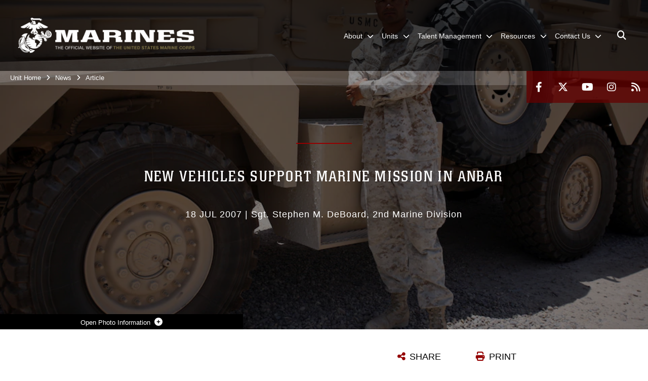

--- FILE ---
content_type: text/html; charset=utf-8
request_url: https://www.2ndmardiv.marines.mil/News/Article/Article/515210/new-vehicles-support-marine-mission-in-anbar/
body_size: 15590
content:
<!DOCTYPE html>
<html  lang="en-US">
<head id="Head"><meta content="text/html; charset=UTF-8" http-equiv="Content-Type" />
<meta name="REVISIT-AFTER" content="1 DAYS" />
<meta name="RATING" content="GENERAL" />
<meta name="RESOURCE-TYPE" content="DOCUMENT" />
<meta content="text/javascript" http-equiv="Content-Script-Type" />
<meta content="text/css" http-equiv="Content-Style-Type" />
<title>
	New vehicles support Marine mission in Anbar > 2nd Marine Division > Article
</title><meta id="MetaDescription" name="description" content=" Marines with Regimental Combat Team 6 recently got their hands on the Marine Corps’ newest counter to attacks by terrorist forces in Anbar Province.The Joint Explosive Ordnance Disposal Rapid Response Vehicle, or JERRV, is the latest melding of technology, " /><meta id="MetaRobots" name="robots" content="INDEX, FOLLOW" /><link href="/Resources/Shared/stylesheets/dnndefault/7.0.0/default.css?cdv=2991" type="text/css" rel="stylesheet"/><link href="/DesktopModules/ArticleCSViewArticle/module.css?cdv=2991" type="text/css" rel="stylesheet"/><link href="/Desktopmodules/SharedLibrary/ValidatedPlugins/slick-carousel/slick/slick.css?cdv=2991" type="text/css" rel="stylesheet"/><link href="/Portals/_default/skins/marinestheme/skin.css?cdv=2991" type="text/css" rel="stylesheet"/><link href="/Portals/47/portal.css?cdv=2991" type="text/css" rel="stylesheet"/><link href="/Desktopmodules/SharedLibrary/Plugins/Skin/SkipNav/css/skipnav.css?cdv=2991" type="text/css" rel="stylesheet"/><link href="/DesktopModules/SharedLibrary/ValidatedPlugins/aos/aos.css?cdv=2991" type="text/css" rel="stylesheet"/><link href="/Desktopmodules/SharedLibrary/Plugins/carouFredSel/base.css?cdv=2991" type="text/css" rel="stylesheet"/><link href="/Desktopmodules/SharedLibrary/Plugins/MediaElement4.2.9/mediaelementplayer.css?cdv=2991" type="text/css" rel="stylesheet"/><link href="/Desktopmodules/SharedLibrary/Plugins/ColorBox/colorbox.css?cdv=2991" type="text/css" rel="stylesheet"/><link href="/Desktopmodules/SharedLibrary/Plugins/slimbox/slimbox2.css?cdv=2991" type="text/css" rel="stylesheet"/><link href="/desktopmodules/ArticleCS/styles/MarinesMIL3/style.css?cdv=2991" type="text/css" rel="stylesheet"/><link href="/Desktopmodules/SharedLibrary/ValidatedPlugins/font-awesome6/css/all.min.css?cdv=2991" type="text/css" rel="stylesheet"/><link href="/Desktopmodules/SharedLibrary/ValidatedPlugins/font-awesome6/css/v4-shims.min.css?cdv=2991" type="text/css" rel="stylesheet"/><script src="/Resources/libraries/jQuery/03_07_01/jquery.js?cdv=2991" type="text/javascript"></script><script src="/Resources/libraries/jQuery-Migrate/03_04_01/jquery-migrate.js?cdv=2991" type="text/javascript"></script><script src="/Resources/libraries/jQuery-UI/01_13_03/jquery-ui.min.js?cdv=2991" type="text/javascript"></script><meta name='host' content='DMA Public Web' /><meta name='contact' content='dma.WebSD@mail.mil' /><script  src="/Desktopmodules/SharedLibrary/Plugins/GoogleAnalytics/Universal-Federated-Analytics-8.7.js?agency=DOD&subagency=USMC&sitetopic=dma.web&dclink=true"  id="_fed_an_ua_tag" ></script><meta name='twitter:card' content='summary_large_image' /><meta name='twitter:title' content='New&#32;vehicles&#32;support&#32;Marine&#32;mission&#32;in&#32;Anbar' /><meta name='twitter:description' content='&#160;Marines&#32;with&#32;Regimental&#32;Combat&#32;Team&#32;6&#32;recently&#32;got&#32;their&#32;hands&#32;on&#32;the&#32;Marine&#32;Corps&#8217;&#32;newest&#32;counter&#32;to&#32;attacks&#32;by&#32;terrorist&#32;forces&#32;in&#32;Anbar&#32;Province.The&#32;Joint&#32;Explosive&#32;Ordnance&#32;Disposal&#32;Rapid' /><meta name='twitter:image' content='https://media.defense.gov/2007/Jul/15/146474/1140/641/0/070715-M-0000S-000.jpg' /><meta name='twitter:site' content='@2dMarDiv' /><meta name='twitter:creator' content='@2dMarDiv' /><meta property='og:site_name' content='2nd&#32;Marine&#32;Division' /><meta property='og:type' content='article' /><meta property='og:title' content='New&#32;vehicles&#32;support&#32;Marine&#32;mission&#32;in&#32;Anbar' /><meta property='og:description' content='&#160;Marines&#32;with&#32;Regimental&#32;Combat&#32;Team&#32;6&#32;recently&#32;got&#32;their&#32;hands&#32;on&#32;the&#32;Marine&#32;Corps&#8217;&#32;newest&#32;counter&#32;to&#32;attacks&#32;by&#32;terrorist&#32;forces&#32;in&#32;Anbar&#32;Province.The&#32;Joint&#32;Explosive&#32;Ordnance&#32;Disposal&#32;Rapid' /><meta property='og:image' content='https://media.defense.gov/2007/Jul/15/146474/1140/641/0/070715-M-0000S-000.jpg' /><meta property='og:url' content='https://www.2ndmardiv.marines.mil/News/Article/Article/515210/new-vehicles-support-marine-mission-in-anbar/' /><meta name="viewport" content="width=device-width, initial-scale=1, shrink-to-fit=no" /><meta name="viewport" content="width=device-width, initial-scale=1, shrink-to-fit=no" /><meta name="viewport" content="width=device-width, initial-scale=1, shrink-to-fit=no" /></head>
<body id="Body">

    <form method="post" action="/News/Article/Article/515210/new-vehicles-support-marine-mission-in-anbar/" id="Form" enctype="multipart/form-data">
<div class="aspNetHidden">
<input type="hidden" name="__EVENTTARGET" id="__EVENTTARGET" value="" />
<input type="hidden" name="__EVENTARGUMENT" id="__EVENTARGUMENT" value="" />
<input type="hidden" name="__VIEWSTATE" id="__VIEWSTATE" value="vgBHLSPC8OUcAb3HeegYc164tH7lkC4oiAkMzoLkqw3a77mKlYcsJobpyIpuoQBm5hTxyFm5a4Bs4G1fpBy8xtUCvyA8UXQMKL5hZiV57IkIrYl+d9KeMWi5743j9pYZVhdoLn56JN9HEp5/vUzV2YDr/MzPCUkK5TIEyieqOJ5IEZ+lmmmgELfFKEokD3Zu/TTfmM+H+b/+cuGrUEQj+obkfhpIJjOv+XQOuNnGO1lypovUnNdUwdRTErFBQmatO7ONo/FoF/Qanyw/YMIF0k0hI9VebfjythZYufTbXkhS7/ZBmspA4BnlkV/Bf7QRkng7wJAQMc+vLVHKgQdl/emBbWJrJOOgOWkolGplsQdAtGBAixFSL4JWAC5knWvK0x6CGeIzK/+ljqjDgqm3dn9kfNK7yFgFb7MUr0YiAT5og7cqNJF6yb8sX5uoDEsy15jp9GOAqZF1o2xBCrRh6ieOJ/TeB4wmC/8kUoG1jBqAgh+gg6y2ZltiPYRUrwHB7yB0O1Z2in5wXhrdg+rrdcPcH2rwjNdOaIvvrLTbdMiALEhKM+mfQUKR5WaYXwhuDhr9dQStUSJ41SctRfsjemdUn0iV8N8dcGfsQodZciaCKi03uAUnNUfH1ljwHSJas5587xZ82QI/QT33zGk3BsZuIvC+bxcOdCAyOw/t9vgJtQSUeA0sbsOsJLeLncpkYNnMI6Ap1qicLYfkVaKLvtBJ8L9VnA1SHiUmJucqSqLdL9LeYSwzEXMEuQjWZVcWoZTNBQVbIAW842dA0ySw7HAFEZrOtHDXsgyaxQEbw5tA6o17VQDlPXy+tiUETE+y/dJLjKd0KWFuQd345yRwkOsyXXGjGmzIloeKdf6+AVjnqXlASewtrkwcXJ9gu4gMB10+vuC0Q5Tn/D6f/[base64]/5gLDbx73OZ+H6Ufjwv1vxoOv4hxOA1ak6BY9fPraw+MkdXyVC+0kR6QuX3gu0fGRy0iLIPY6/3CDTRlhmn+JkN2RiBfjF/XedQDt2KqP7Zws3WGDunvtgwlvx/F40CtQEWklClCZSC4+bY3jA8OgRpaqlmLqESIlqyrUBS+r5HKizE8OPFDaHxi32cM5y7QmXOxnkkBnhWk17Xm/3Nx8/O2IBzbLtziRxlscrmJ5Yxlh4dTXCFs3t0TksB7Jcqj0Yu13mGysO1/+WTl6T3wm+t6FOT87jstki6GYIM7usIOuIwh+C6JaRGOzXioTUGxyHYDz4Ys0U/qrF37PID1OxYFJJaSksp02Ub6aQNqtLzBohoDKdXkiXF6iPQQ/AZleIBEjxHV7hWa7nokCvYc720MSmHGH70qoXjOEO34Lo5eZv4vVC5cmg42GS6Z9Km5Nl59u1vTOcF1GeH7zilfIWwgpEgTt4nO0jCrQ2xIZSjLgQvmbJj5ktUNDec1xEemkmR6ySqmYVrTNv0aef+WabZYHHuMCqjWVWtXfHqVKh6jkWpx/Sly6CVQqWibGD+SWYZ7fVIGQEfKMLD7F6OS6uWENFOZF0eYHMJalrLOTHLzf19fEWZurTiHLSx46LZalNQDQ57/aBCWhxIaEol5sv8fPk5h/OoJRjLP2cPyouFYazMyGBKPiff505V2R622+f9/aeVtTh4bJqDW6WIr0C8QBNQb+DzNtxR7Y6tcrFZB5HJIv6tcpvBjvQtDWN85iMWjKGwinMLJE7yhkxGwNCnWDyapL5eRctxj4t71cNqqvlbAxuu5SvHZLwpzwMr1iUdqjVBw2iaYRtErSAiqYR55c7gYMCNMZ9/q0C8ugvKk8b3qJRXjYbMcSsLN1VHzd+2Ab0DxnHggzbkMLztvF8+zWNnm8+JyiQvq9xdzTYbMZfoiCvaWjLQ=" />
</div>

<script type="text/javascript">
//<![CDATA[
var theForm = document.forms['Form'];
if (!theForm) {
    theForm = document.Form;
}
function __doPostBack(eventTarget, eventArgument) {
    if (!theForm.onsubmit || (theForm.onsubmit() != false)) {
        theForm.__EVENTTARGET.value = eventTarget;
        theForm.__EVENTARGUMENT.value = eventArgument;
        theForm.submit();
    }
}
//]]>
</script>


<script src="/WebResource.axd?d=pynGkmcFUV3N8bfprbQS0jFfvdz-DA10GMlw9OUhsCgxZnctJegKa6BYomQ1&amp;t=638901627720898773" type="text/javascript"></script>


<script src="/ScriptResource.axd?d=NJmAwtEo3IpK2g7JTRSMmik34PbOy56rKmpCCY9c0IuBlnEbhhFae_kQJWt66DuEhw-Osce7G501JTW9OGWRnd0EbuOkbrWsRmtU11Nj_i0XQ9cGNYMzzkFB5birW0a-1aK-ZA2&amp;t=32e5dfca" type="text/javascript"></script>
<script src="/ScriptResource.axd?d=dwY9oWetJoJFOsZ7uv-AD6rnnw1gg45X0YCH7_dWw6-26XQltO1_5azbICY-_tq-M6RY9HEg67V8XgtLpPVUPl1Dn9p5QdJTkPAHetpXAJ7lKjHpBkd_x3tMAx_TdJCVFvjTnBv-7vOJGyRf0&amp;t=32e5dfca" type="text/javascript"></script>
<div class="aspNetHidden">

	<input type="hidden" name="__VIEWSTATEGENERATOR" id="__VIEWSTATEGENERATOR" value="CA0B0334" />
	<input type="hidden" name="__VIEWSTATEENCRYPTED" id="__VIEWSTATEENCRYPTED" value="" />
	<input type="hidden" name="__EVENTVALIDATION" id="__EVENTVALIDATION" value="NEOU6ACNnsJoFAGw0Zley35YjHi+EHTEBBiFG/kiN7Pn+AOsHdnTHpgUtWzzkUmCdKZ41iaKD7qijXYTYXztt4gFlj8UG4Ut298dDNv2kLm3fs+4" />
</div><script src="/Desktopmodules/SharedLibrary/Plugins/MediaElement4.2.9/mediaelement-and-player.js?cdv=2991" type="text/javascript"></script><script src="/Desktopmodules/SharedLibrary/ValidatedPlugins/slick-carousel/slick/slick.min.js?cdv=2991" type="text/javascript"></script><script src="/js/dnn.js?cdv=2991" type="text/javascript"></script><script src="/js/dnn.modalpopup.js?cdv=2991" type="text/javascript"></script><script src="/Portals/_default/skins/marinestheme/Resources/js/skin.build.js?cdv=2991" type="text/javascript"></script><script src="/js/dnncore.js?cdv=2991" type="text/javascript"></script><script src="/Desktopmodules/SharedLibrary/Plugins/Mobile-Detect/mobile-detect.min.js?cdv=2991" type="text/javascript"></script><script src="/DesktopModules/SharedLibrary/ValidatedPlugins/aos/aos.js?cdv=2991" type="text/javascript"></script><script src="/DesktopModules/ArticleCS/Resources/ArticleCS/js/ArticleCS.js?cdv=2991" type="text/javascript"></script><script src="/Desktopmodules/SharedLibrary/Plugins/carouFredSel/jquery.carouFredSel-6.2.1.js?cdv=2991" type="text/javascript"></script><script src="/Desktopmodules/SharedLibrary/Plugins/DVIDSAnalytics/DVIDSVideoAnalytics.min.js?cdv=2991" type="text/javascript"></script><script src="/Desktopmodules/SharedLibrary/Plugins/DVIDSAnalytics/analyticsParamsForDVIDSAnalyticsAPI.js?cdv=2991" type="text/javascript"></script><script src="/Desktopmodules/SharedLibrary/Plugins/TouchSwipe/jquery.touchSwipe.min.js?cdv=2991" type="text/javascript"></script><script src="/Desktopmodules/SharedLibrary/Plugins/ColorBox/jquery.colorbox.js?cdv=2991" type="text/javascript"></script><script src="/Desktopmodules/SharedLibrary/Plugins/slimbox/slimbox2.js?cdv=2991" type="text/javascript"></script><script src="/Desktopmodules/SharedLibrary/Plugins/BodyScrollLock/bodyScrollLock.js?cdv=2991" type="text/javascript"></script><script src="/DesktopModules/SharedLibrary/Plugins/jquery-inview/jquery.inview.min.js?cdv=2991" type="text/javascript"></script><script src="/js/dnn.servicesframework.js?cdv=2991" type="text/javascript"></script><script src="/Desktopmodules/SharedLibrary/Plugins/Skin/js/common.js?cdv=2991" type="text/javascript"></script>
<script type="text/javascript">
//<![CDATA[
Sys.WebForms.PageRequestManager._initialize('ScriptManager', 'Form', ['tdnn$ctr140688$ViewArticle$UpdatePanel1','dnn_ctr140688_ViewArticle_UpdatePanel1'], [], [], 90, '');
//]]>
</script>

        
        
        
<script type="text/javascript">
$('#personaBar-iframe').load(function() {$('#personaBar-iframe').contents().find("head").append($("<style type='text/css'>.personabar .personabarLogo {}</style>")); });
</script>

<script type="text/javascript">

jQuery(document).ready(function() {
initializeSkin();
});

</script>

<script type="text/javascript">
var skinvars = {"SiteName":"2nd Marine Division","SiteShortName":"2d MarDiv","SiteSubTitle":"","aid":"2dmardiv","IsSecureConnection":true,"IsBackEnd":false,"DisableShrink":false,"IsAuthenticated":false,"SearchDomain":"search.usa.gov","SiteUrl":"https://www.2ndmardiv.marines.mil/","LastLogin":null,"IsLastLoginFail":false,"IncludePiwik":false,"PiwikSiteID":-1,"SocialLinks":{"Facebook":{"Url":"https://www.facebook.com/2dMarDiv","Window":"_blank","Relationship":"noopener"},"Twitter":{"Url":"https://twitter.com/2dMarDiv","Window":"_blank","Relationship":"noopener"},"YouTube":{"Url":"https://m.youtube.com/channel/UCi2X_OglZaPgwXiwiaZIjwQ","Window":"_blank","Relationship":"noopener"},"Flickr":{"Url":"","Window":"","Relationship":""},"Pintrest":{"Url":"","Window":"","Relationship":""},"Instagram":{"Url":"https://www.instagram.com/2dmardiv/?hl=en","Window":"_blank","Relationship":"noopener"},"Blog":{"Url":"","Window":"","Relationship":null},"RSS":{"Url":"/DesktopModules/DigArticle/RSS.ashx?portalid=47\u0026moduleid=5894","Window":"_blank","Relationship":"noopener"},"Podcast":{"Url":"","Window":"","Relationship":null},"Email":{"Url":"","Window":"","Relationship":null},"LinkedIn":{"Url":"","Window":"","Relationship":""},"Snapchat":{"Url":"","Window":"","Relationship":""}},"SiteLinks":null,"LogoffTimeout":10500000,"SiteAltLogoText":""};
</script>
<script type="application/ld+json">{"@context":"http://schema.org","@type":"Organization","logo":"https://www.2ndmardiv.marines.mil/Portals/47/mdmlogo.png?ver=dK7B3US_pPuo71OVIcJJZg%3d%3d","name":"2nd Marine Division","url":"https://www.2ndmardiv.marines.mil/","sameAs":["https://www.facebook.com/2dMarDiv","https://twitter.com/2dMarDiv","https://www.instagram.com/2dmardiv/?hl=en","https://m.youtube.com/channel/UCi2X_OglZaPgwXiwiaZIjwQ"]}</script>

<!-- MobileNav -->


<div class="mobile-nav" id="mobile-nav">
  <div class="content">
    <div class="container-fluid">
      <header class="row">
        <h3 class="col-10">Marines</h3>
        <div class="col-2"><button class="close" id="close-mobile-nav" aria-label="Close mobile navigation menu"></button></div>
      </header>
      <div class="row">
        <div class="container-fluid no-gutters nopad">
          <div class="row no-gutters nopad">
            <div class="offset-1 col-10 mobile-nav-pos">
              

<!-- ./ helper -->

        <ul>
                        <li class="">
                            <a data-toggle="submenu" aria-haspopup="true" aria-expanded="false" aria-disabled="true" class="disabled">
                                <span>About</span>
                            </a>
                                    <ul>
                        <li><a href="https://www.2ndmardiv.marines.mil/About/History/">History</a></li>
                        <li><a href="https://www.2ndmardiv.marines.mil/About/Lineage/">Lineage</a></li>
                        <li><a href="https://www.2ndmardiv.marines.mil/Leaders/">Leaders</a></li>
        </ul>

                        </li>
                        <li class="">
                            <a data-toggle="submenu" aria-haspopup="true" aria-expanded="false" aria-disabled="true" class="disabled">
                                <span>Units</span>
                            </a>
                                    <ul>
                        <li>
                            <a href="https://www.2ndmardiv.marines.mil/Units/Headquarters-BN/" data-toggle="submenu" aria-haspopup="true" aria-expanded="false">Headquarters BN</a>
                                    <ul>
                        <li><a href="https://www.2ndmardiv.marines.mil/Units/Headquarters-BN/Equal-Opportunity/">Equal Opportunity</a></li>
                        <li><a href="https://www.music.marines.mil/2ndmardiv">Band</a></li>
                        <li><a href="https://www.2ndmardiv.marines.mil/Units/Headquarters-BN/Chaplain/">Chaplain</a></li>
                        <li><a href="https://www.2ndmardiv.marines.mil/Units/Headquarters-BN/Families/">Families</a></li>
                        <li><a href="https://www.2ndmardiv.marines.mil/Units/Headquarters-BN/Contact/">Contact</a></li>
        </ul>

                        </li>
                        <li><a href="https://www.2ndmardiv.marines.mil/Units/2d-Assault-Amphibian-BN/">2d Assault Amphibian BN</a></li>
                        <li>
                            <a href="https://www.2ndmardiv.marines.mil/Units/2D-Light-Armored-Reconnaissance-BN/" data-toggle="submenu" aria-haspopup="true" aria-expanded="false">2D Light Armored Reconnaissance BN</a>
                                    <ul>
                        <li><a href="https://www.2ndmardiv.marines.mil/Units/2D-Light-Armored-Reconnaissance-BN/History/">History</a></li>
                        <li><a href="https://www.2ndmardiv.marines.mil/Units/2D-Light-Armored-Reconnaissance-BN/Honors-and-Lineage/">Honors and Lineage</a></li>
                        <li><a href="https://www.2ndmardiv.marines.mil/Units/2D-Light-Armored-Reconnaissance-BN/For-the-Families/">For the Families</a></li>
                        <li><a href="https://www.2ndmardiv.marines.mil/Units/2D-Light-Armored-Reconnaissance-BN/Equal-Opportunity/">Equal Opportunity</a></li>
        </ul>

                        </li>
                        <li>
                            <a href="https://www.2ndmardiv.marines.mil/Units/2d-Combat-Engineer-BN/" data-toggle="submenu" aria-haspopup="true" aria-expanded="false">2d Combat Engineer BN</a>
                                    <ul>
                        <li><a href="https://www.2ndmardiv.marines.mil/Units/2d-Combat-Engineer-BN/Philosophy/">Philosophy</a></li>
                        <li><a href="https://www.2ndmardiv.marines.mil/Units/2d-Combat-Engineer-BN/History/">History</a></li>
                        <li><a href="https://www.2ndmardiv.marines.mil/Units/2d-Combat-Engineer-BN/Family-Readiness/">Family Readiness</a></li>
                        <li><a href="https://www.2ndmardiv.marines.mil/Units/2d-Combat-Engineer-BN/In-Memoriam/">In Memoriam</a></li>
        </ul>

                        </li>
                        <li>
                            <a href="https://www.2ndmardiv.marines.mil/Units/2nd-Reconnaissance-BN/" data-toggle="submenu" aria-haspopup="true" aria-expanded="false">2d Reconnaissance BN</a>
                                    <ul>
                        <li><a href="https://www.2ndmardiv.marines.mil/Units/2d-Reconnaissance-BN/Philosophy/">Philosophy</a></li>
                        <li><a href="https://www.2ndmardiv.marines.mil/Units/2d-Reconnaissance-BN/History/">History</a></li>
                        <li><a href="https://www.2ndmardiv.marines.mil/Units/2d-Reconnaissance-BN/Family-Readiness/">Family Readiness</a></li>
                        <li><a href="https://www.2ndmardiv.marines.mil/Units/2d-Reconnaissance-BN/Chaplain/">Chaplain</a></li>
                        <li><a href="https://www.2ndmardiv.marines.mil/Units/2d-Reconnaissance-BN/Alpha-Company/">Alpha Company</a></li>
                        <li><a href="https://www.2ndmardiv.marines.mil/Units/2d-Reconnaissance-BN/Bravo-Company/">Bravo Company</a></li>
                        <li><a href="https://www.2ndmardiv.marines.mil/Units/2d-Reconnaissance-BN/Charlie-Company/">Charlie Company</a></li>
                        <li><a href="https://www.2ndmardiv.marines.mil/Units/2d-Reconnaissance-BN/Force-Recon-Company/">Force Recon Company</a></li>
                        <li><a href="https://www.2ndmardiv.marines.mil/Units/2d-Reconnaissance-BN/H-and-S-Company/">H and S Company</a></li>
        </ul>

                        </li>
                        <li><a href="http://www.2ndmarines.marines.mil/">2d Marine Regiment</a></li>
                        <li><a href="http://www.6thmarines.marines.mil/">6th Marine Regiment</a></li>
                        <li><a href="http://www.10thmarines.marines.mil">10th Marine Regiment</a></li>
        </ul>

                        </li>
                        <li class="">
                            <a data-toggle="submenu" href="https://www.2ndmardiv.marines.mil/Talent-Management/" aria-haspopup="true" aria-expanded="false">
                                <span>Talent Management</span>
                            </a>
                                    <ul>
                        <li><a href="https://www.manpower.usmc.mil/wordpress/?active_marine=active-marines-home/manpower-management-division/mmoa">Officer Assignments (MMOA)</a></li>
                        <li><a href="https://www.manpower.usmc.mil/wordpress/?active_marine=active-marines-home/manpower-management-division/enlisted-assignments-mmea">Enlisted Assignments (MMEA)</a></li>
                        <li><a href="https://www.2ndmardiv.marines.mil/Talent-Management/Career-Planner/">Career Planner</a></li>
                        <li><a href="https://www.2ndmardiv.marines.mil/Talent-Management/Recon-Lateral-Move/">Recon Lateral Move</a></li>
                        <li><a href="https://www.intelligence.marines.mil/Careers/PMOS/0211/">CI/HUMINT Lateral Move</a></li>
        </ul>

                        </li>
                        <li class="">
                            <a data-toggle="submenu" aria-haspopup="true" aria-expanded="false" aria-disabled="true" class="disabled">
                                <span>Resources</span>
                            </a>
                                    <ul>
                        <li><a href="https://www.2ndmardiv.marines.mil/Resources/Inspector-General/">Inspector General</a></li>
                        <li><a href="https://www.2ndmardiv.marines.mil/Resources/Equal-Opportunity/">Equal Opportunity</a></li>
                        <li><a href="https://www.2ndmardiv.marines.mil/Resources/Sexual-Assault-Prevention-Response/">Sexual Assault Prevention &amp; Response</a></li>
                        <li>
                            <a data-toggle="submenu" aria-haspopup="true" aria-expanded="false" class="disabled">Helpful Links</a>
                                    <ul>
                        <li><a href="https://portal.apps.mil/">Office 365 (Restricted Access)</a></li>
                        <li><a href="https://usmc.sharepoint-mil.us/sites/2MarDiv">SharePoint (Restricted Access)</a></li>
                        <li><a href="https://www.defensetravel.osd.mil/">Defense Travel System (Restricted Access)</a></li>
                        <li><a href="https://mol.tfs.usmc.mil/">Marine OnLine (Restricted Access)</a></li>
                        <li><a href="https://www.marinenet.usmc.mil/MarineNet/Home.aspx">MarineNet (Restricted Access)</a></li>
                        <li><a href="https://www.cool.osd.mil/usmc/index.html">Marine Corps COOL</a></li>
                        <li><a href="https://skillbridge.osd.mil/">Skillbridge Program</a></li>
                        <li><a href="https://mypay.dfas.mil/">MyPay</a></li>
        </ul>

                        </li>
                        <li><a href="https://www.2ndmardiv.marines.mil/Resources/Spiritual-Readiness/">Spiritual Readiness</a></li>
                        <li><a href="https://www.2ndmardiv.marines.mil/Resources/Personally-Owned-Firearms/">Personally Owned Firearms</a></li>
                        <li>
                            <a href="https://www.ready.marines.mil/Stay-Informed/Natural-Hazards/Hurricane-and-Typhoon/" data-toggle="submenu" aria-haspopup="true" aria-expanded="false">Hurricane Preparation</a>
                                    <ul>
                        <li><a href="https://www.ready.marines.mil/Stay-Informed/Emergency-Actions/Evacuations/">Evacuation Information</a></li>
                        <li><a href="https://www.ready.marines.mil/Build-a-Kit/Emergency-Kits/">Emergency Kit</a></li>
                        <li><a href="https://www.nhc.noaa.gov/">Active Weather Updates</a></li>
                        <li><a href="https://www.2ndmardiv.marines.mil/Resources/Hurricane-Preparation/Entitlements/">Entitlements</a></li>
        </ul>

                        </li>
                        <li><a href="https://usmcmax.usmc.mil/qsrmax">Barracks Maintenance Requests</a></li>
        </ul>

                        </li>
                        <li class="">
                            <a data-toggle="submenu" href="https://www.2ndmardiv.marines.mil/Contact-Us/" aria-haspopup="true" aria-expanded="false">
                                <span>Contact Us</span>
                            </a>
                                    <ul>
                        <li><a href="https://www.2ndmardiv.marines.mil/Contact-Us/">Contact Information</a></li>
                        <li>
                            <a data-toggle="submenu" aria-haspopup="true" aria-expanded="false" class="disabled">COMMSTRAT</a>
                                    <ul>
                        <li><a href="https://www.2ndmardiv.marines.mil/News/">News</a></li>
                        <li><a href="https://www.2ndmardiv.marines.mil/Photos/">Photos</a></li>
                        <li><a href="https://www.2ndmardiv.marines.mil/News/Press-Releases/">Press Releases</a></li>
        </ul>

                        </li>
                        <li><a href="https://www.2ndmardiv.marines.mil/Contact-Us/Media-Query-Form/">Media Query Form</a></li>
                        <li><a href="https://www.marines.com/">Become a Marine</a></li>
                        <li><a href="https://www.2ndmardiv.marines.mil/Contact-Us/2d-Marine-Division-Shoutout/">2d Marine Division Shoutout</a></li>
        </ul>

                        </li>
        </ul>
<!-- ./ node count -->


            </div>
          </div>
        </div>
      </div>
      <div class="mobile-search row">
        <div class="container-fluid">
          <div class="row">
            <div class="offset-1 col-9"><input type="text" placeholder="S e a r c h" aria-label="Search" id="MobileTxtSearch"></div>
            <div class="search col-2"><button id="MobileSearchButton" aria-label="Search"><i class="fas fa-search"></i></button></div>
          </div>
        </div>
      </div>
      <div class="row">
        <div class="offset-1 col-11 social-links-loader"></div>
      </div>
    </div>
  </div>
</div>
<script>
$(document).ready(function(){
  $('#MobileTxtSearch').keyup(function (e) {
    if (e.keyCode === 13) {
      doSearch($('#MobileTxtSearch').val());

      e.preventDefault();
      return false;
    }
  });

  $("#MobileSearchButton").click(function(e) {
    doSearch($('#MobileTxtSearch').val());

    e.preventDefault();
    return false;
  });
});

function doSearch(val) {
  //grab the text, strip out # and &
  var searchtxt = encodeURI(val.trim().replace(/#|&/g, ""));
  if(searchtxt){
    //redirect to /Home/Search
    window.location.assign("/SearchResults?tag=" + DOMPurify.sanitize(searchtxt));
  }
}
</script>



<!-- UserBar -->


<div class="site-wrapper">
  <div class="page-wrapper">
    <!-- Header -->
    <div id="skip-link-holder"><a id="skip-link" href="#skip-target">Skip to main content (Press Enter).</a></div>
    

<header class="navbar">
    <!-- NavBar -->
    

<div class="wrapper">
    <!-- Logo -->
    <a id="dnn_MainHeader_NavBar_LOGO1_hypLogo" title="2nd Marine Division" aria-label="2nd Marine Division" href="https://www.2ndmardiv.marines.mil/"><img id="dnn_MainHeader_NavBar_LOGO1_imgLogo" class="logo" src="/Portals/47/mdmlogo.png?ver=dK7B3US_pPuo71OVIcJJZg%3d%3d" alt="2nd Marine Division" /></a>
    <!-- ./Logo -->

    <!-- Nav -->
    <nav id="dnnbootsterNav" class="main-nav">
        <button type="button" id="open-mobile-nav" aria-label="Open mobile navigation" aria-expanded="false"><i class="fa fa-bars"></i></button>
        

<!-- ./ helper -->

<ul>
 <!-- ./ item cannot be disabled to work with smartmenus for accessibility -->
                <li class="">
                    <a data-toggle="submenu" href="javascript:void(0)" aria-haspopup="true" aria-expanded="false">
                        <span>About</span>
                    </a>
                            <ul>
                            <li><a href="https://www.2ndmardiv.marines.mil/About/History/">History</a></li>
                            <li><a href="https://www.2ndmardiv.marines.mil/About/Lineage/">Lineage</a></li>
                            <li><a href="https://www.2ndmardiv.marines.mil/Leaders/">Leaders</a></li>
        </ul>

                </li>
 <!-- ./ item cannot be disabled to work with smartmenus for accessibility -->
                <li class="">
                    <a data-toggle="submenu" href="javascript:void(0)" aria-haspopup="true" aria-expanded="false">
                        <span>Units</span>
                    </a>
                            <ul>
                            <li>
                                <a href="https://www.2ndmardiv.marines.mil/Units/Headquarters-BN/" data-toggle="submenu" aria-haspopup="true" aria-expanded="false">Headquarters BN</a>
                                        <ul>
                            <li><a href="https://www.2ndmardiv.marines.mil/Units/Headquarters-BN/Equal-Opportunity/">Equal Opportunity</a></li>
                            <li><a href="https://www.music.marines.mil/2ndmardiv" target="_blank" rel="noopener noreferrer">Band</a></li>
                            <li><a href="https://www.2ndmardiv.marines.mil/Units/Headquarters-BN/Chaplain/">Chaplain</a></li>
                            <li><a href="https://www.2ndmardiv.marines.mil/Units/Headquarters-BN/Families/">Families</a></li>
                            <li><a href="https://www.2ndmardiv.marines.mil/Units/Headquarters-BN/Contact/">Contact</a></li>
        </ul>

                            </li>
                            <li><a href="https://www.2ndmardiv.marines.mil/Units/2d-Assault-Amphibian-BN/">2d Assault Amphibian BN</a></li>
                            <li>
                                <a href="https://www.2ndmardiv.marines.mil/Units/2D-Light-Armored-Reconnaissance-BN/" data-toggle="submenu" aria-haspopup="true" aria-expanded="false">2D Light Armored Reconnaissance BN</a>
                                        <ul>
                            <li><a href="https://www.2ndmardiv.marines.mil/Units/2D-Light-Armored-Reconnaissance-BN/History/">History</a></li>
                            <li><a href="https://www.2ndmardiv.marines.mil/Units/2D-Light-Armored-Reconnaissance-BN/Honors-and-Lineage/">Honors and Lineage</a></li>
                            <li><a href="https://www.2ndmardiv.marines.mil/Units/2D-Light-Armored-Reconnaissance-BN/For-the-Families/">For the Families</a></li>
                            <li><a href="https://www.2ndmardiv.marines.mil/Units/2D-Light-Armored-Reconnaissance-BN/Equal-Opportunity/">Equal Opportunity</a></li>
        </ul>

                            </li>
                            <li>
                                <a href="https://www.2ndmardiv.marines.mil/Units/2d-Combat-Engineer-BN/" data-toggle="submenu" aria-haspopup="true" aria-expanded="false">2d Combat Engineer BN</a>
                                        <ul>
                            <li><a href="https://www.2ndmardiv.marines.mil/Units/2d-Combat-Engineer-BN/Philosophy/">Philosophy</a></li>
                            <li><a href="https://www.2ndmardiv.marines.mil/Units/2d-Combat-Engineer-BN/History/">History</a></li>
                            <li><a href="https://www.2ndmardiv.marines.mil/Units/2d-Combat-Engineer-BN/Family-Readiness/">Family Readiness</a></li>
                            <li><a href="https://www.2ndmardiv.marines.mil/Units/2d-Combat-Engineer-BN/In-Memoriam/">In Memoriam</a></li>
        </ul>

                            </li>
                            <li>
                                <a href="https://www.2ndmardiv.marines.mil/Units/2nd-Reconnaissance-BN/" data-toggle="submenu" aria-haspopup="true" aria-expanded="false">2d Reconnaissance BN</a>
                                        <ul>
                            <li><a href="https://www.2ndmardiv.marines.mil/Units/2d-Reconnaissance-BN/Philosophy/">Philosophy</a></li>
                            <li><a href="https://www.2ndmardiv.marines.mil/Units/2d-Reconnaissance-BN/History/">History</a></li>
                            <li><a href="https://www.2ndmardiv.marines.mil/Units/2d-Reconnaissance-BN/Family-Readiness/">Family Readiness</a></li>
                            <li><a href="https://www.2ndmardiv.marines.mil/Units/2d-Reconnaissance-BN/Chaplain/">Chaplain</a></li>
                            <li><a href="https://www.2ndmardiv.marines.mil/Units/2d-Reconnaissance-BN/Alpha-Company/">Alpha Company</a></li>
                            <li><a href="https://www.2ndmardiv.marines.mil/Units/2d-Reconnaissance-BN/Bravo-Company/">Bravo Company</a></li>
                            <li><a href="https://www.2ndmardiv.marines.mil/Units/2d-Reconnaissance-BN/Charlie-Company/">Charlie Company</a></li>
                            <li><a href="https://www.2ndmardiv.marines.mil/Units/2d-Reconnaissance-BN/Force-Recon-Company/">Force Recon Company</a></li>
                            <li><a href="https://www.2ndmardiv.marines.mil/Units/2d-Reconnaissance-BN/H-and-S-Company/">H and S Company</a></li>
        </ul>

                            </li>
                            <li><a href="http://www.2ndmarines.marines.mil/">2d Marine Regiment</a></li>
                            <li><a href="http://www.6thmarines.marines.mil/">6th Marine Regiment</a></li>
                            <li><a href="http://www.10thmarines.marines.mil">10th Marine Regiment</a></li>
        </ul>

                </li>
                    <li class="">
                        <a data-toggle="submenu" href="https://www.2ndmardiv.marines.mil/Talent-Management/" aria-haspopup="true" aria-expanded="false">
                            <span>Talent Management</span>
                        </a>
                                <ul>
                            <li><a href="https://www.manpower.usmc.mil/wordpress/?active_marine=active-marines-home/manpower-management-division/mmoa" target="_blank" rel="noopener noreferrer">Officer Assignments (MMOA)</a></li>
                            <li><a href="https://www.manpower.usmc.mil/wordpress/?active_marine=active-marines-home/manpower-management-division/enlisted-assignments-mmea" target="_blank" rel="noopener noreferrer">Enlisted Assignments (MMEA)</a></li>
                            <li><a href="https://www.2ndmardiv.marines.mil/Talent-Management/Career-Planner/">Career Planner</a></li>
                            <li><a href="https://www.2ndmardiv.marines.mil/Talent-Management/Recon-Lateral-Move/">Recon Lateral Move</a></li>
                            <li><a href="https://www.intelligence.marines.mil/Careers/PMOS/0211/" target="_blank" rel="noopener noreferrer">CI/HUMINT Lateral Move</a></li>
        </ul>

                    </li>
 <!-- ./ item cannot be disabled to work with smartmenus for accessibility -->
                <li class="">
                    <a data-toggle="submenu" href="javascript:void(0)" aria-haspopup="true" aria-expanded="false">
                        <span>Resources</span>
                    </a>
                            <ul>
                            <li><a href="https://www.2ndmardiv.marines.mil/Resources/Inspector-General/">Inspector General</a></li>
                            <li><a href="https://www.2ndmardiv.marines.mil/Resources/Equal-Opportunity/">Equal Opportunity</a></li>
                            <li><a href="https://www.2ndmardiv.marines.mil/Resources/Sexual-Assault-Prevention-Response/">Sexual Assault Prevention &amp; Response</a></li>
                        <li>
                            <a data-toggle="submenu" aria-haspopup="true" aria-expanded="false" href="javascript:void(0)">Helpful Links</a>
                                    <ul>
                            <li><a href="https://portal.apps.mil/" target="_blank" rel="noopener noreferrer">Office 365 (Restricted Access)</a></li>
                            <li><a href="https://usmc.sharepoint-mil.us/sites/2MarDiv" target="_blank" rel="noopener noreferrer">SharePoint (Restricted Access)</a></li>
                            <li><a href="https://www.defensetravel.osd.mil/" target="_blank" rel="noopener noreferrer">Defense Travel System (Restricted Access)</a></li>
                            <li><a href="https://mol.tfs.usmc.mil/" target="_blank" rel="noopener noreferrer">Marine OnLine (Restricted Access)</a></li>
                            <li><a href="https://www.marinenet.usmc.mil/MarineNet/Home.aspx" target="_blank" rel="noopener noreferrer">MarineNet (Restricted Access)</a></li>
                            <li><a href="https://www.cool.osd.mil/usmc/index.html" target="_blank" rel="noopener noreferrer">Marine Corps COOL</a></li>
                            <li><a href="https://skillbridge.osd.mil/" target="_blank" rel="noopener noreferrer">Skillbridge Program</a></li>
                            <li><a href="https://mypay.dfas.mil/" target="_blank" rel="noopener noreferrer">MyPay</a></li>
        </ul>

                        </li>
                            <li><a href="https://www.2ndmardiv.marines.mil/Resources/Spiritual-Readiness/">Spiritual Readiness</a></li>
                            <li><a href="https://www.2ndmardiv.marines.mil/Resources/Personally-Owned-Firearms/">Personally Owned Firearms</a></li>
                            <li>
                                <a href="https://www.ready.marines.mil/Stay-Informed/Natural-Hazards/Hurricane-and-Typhoon/" target="_blank" rel="noopener noreferrer" data-toggle="submenu" aria-haspopup="true" aria-expanded="false">Hurricane Preparation</a>
                                        <ul>
                            <li><a href="https://www.ready.marines.mil/Stay-Informed/Emergency-Actions/Evacuations/" target="_blank" rel="noopener noreferrer">Evacuation Information</a></li>
                            <li><a href="https://www.ready.marines.mil/Build-a-Kit/Emergency-Kits/" target="_blank" rel="noopener noreferrer">Emergency Kit</a></li>
                            <li><a href="https://www.nhc.noaa.gov/" target="_blank" rel="noopener noreferrer">Active Weather Updates</a></li>
                            <li><a href="https://www.2ndmardiv.marines.mil/Resources/Hurricane-Preparation/Entitlements/">Entitlements</a></li>
        </ul>

                            </li>
                            <li><a href="https://usmcmax.usmc.mil/qsrmax" target="_blank" rel="noopener noreferrer">Barracks Maintenance Requests</a></li>
        </ul>

                </li>
                    <li class="">
                        <a data-toggle="submenu" href="https://www.2ndmardiv.marines.mil/Contact-Us/" aria-haspopup="true" aria-expanded="false">
                            <span>Contact Us</span>
                        </a>
                                <ul>
                            <li><a href="https://www.2ndmardiv.marines.mil/Contact-Us/">Contact Information</a></li>
                        <li>
                            <a data-toggle="submenu" aria-haspopup="true" aria-expanded="false" href="javascript:void(0)">COMMSTRAT</a>
                                    <ul>
                            <li><a href="https://www.2ndmardiv.marines.mil/News/">News</a></li>
                            <li><a href="https://www.2ndmardiv.marines.mil/Photos/">Photos</a></li>
                            <li><a href="https://www.2ndmardiv.marines.mil/News/Press-Releases/">Press Releases</a></li>
        </ul>

                        </li>
                            <li><a href="https://www.2ndmardiv.marines.mil/Contact-Us/Media-Query-Form/">Media Query Form</a></li>
                            <li><a href="https://www.marines.com/">Become a Marine</a></li>
                            <li><a href="https://www.2ndmardiv.marines.mil/Contact-Us/2d-Marine-Division-Shoutout/">2d Marine Division Shoutout</a></li>
        </ul>

                    </li>
            <li class="search-icon"><a href="javascript:void(0);" aria-label="Open search pane"><span><i class="fa fa-search"></i></span></a></li>
</ul>
<!-- ./ node count -->


    </nav>
    <!-- ./Nav -->
</div>


    <div class="secondarybar">
        <!-- Breadcrumb -->
        <div class="breadcrumbs">
            <span id="dnn_MainHeader_Breadcrumbs_Breadcrumb_lblBreadCrumb" itemprop="breadcrumb" itemscope="" itemtype="https://schema.org/breadcrumb"><span itemscope itemtype="http://schema.org/BreadcrumbList"><span itemprop="itemListElement" itemscope itemtype="http://schema.org/ListItem"><a href="https://www.2ndmardiv.marines.mil/" class="skin-breadcrumb" itemprop="item" ><span itemprop="name">Unit Home</span></a><meta itemprop="position" content="1" /></span><i class='fa fa-angle-right'></i><span itemprop="itemListElement" itemscope itemtype="http://schema.org/ListItem"><a href="https://www.2ndmardiv.marines.mil/News/" class="skin-breadcrumb" itemprop="item"><span itemprop="name">News</span></a><meta itemprop="position" content="2" /></span><i class='fa fa-angle-right'></i><span itemprop="itemListElement" itemscope itemtype="http://schema.org/ListItem"><a href="https://www.2ndmardiv.marines.mil/News/Article/" class="skin-breadcrumb" itemprop="item"><span itemprop="name">Article</span></a><meta itemprop="position" content="3" /></span></span></span>
        </div>
        <!-- ./Breadcrumb -->

        <!-- Social -->
        <div class="social animate-on-load">
            <!-- Search -->
            

<div class="search">
    <div class="wrapper">
        <input id="marineSearch" type="search" name="search" value="" placeholder="Enter Search..." aria-label="Enter search term" />
        <button aria-label="Close search pane"><i class="fas fa-times"></i></button>
    </div>
</div>

<script>
$('#marineSearch').keydown(function (e) {
        if (e.keyCode == 13) {
        //grab the text, strip out # and &
        var searchtxt = encodeURI($('#marineSearch').val().trim().replace(/#|&/g, ""));
        
        if(searchtxt){
            window.location.assign("/SearchResults?tag=" + DOMPurify.sanitize(searchtxt));
            e.preventDefault();
            return false;
        }
    }
 });
</script>

            <!-- ./Search -->

            <!-- Icons -->
            

<div class="icons social-links-loader"></div>
            <!-- ./Icons -->
        </div>
        <!-- ./Social -->
    </div>
</header>

    <p id="skip-target-holder"><a id="skip-target" name="skip-target" class="skip" tabindex="-1"></a></p>

    <!-- Main -->
    <main class="container-fluid nopad">
      <!-- Banner -->
      <div class="row nopad no-gutters">
        <div id="dnn_BannerPane" class="col-md-12 no-gutters"><div class="DnnModule DnnModule-ArticleCSViewArticle DnnModule-140688"><a name="140688"></a>
<div class="empty-container background-color-transparent">
    <div id="dnn_ctr140688_ContentPane"><!-- Start_Module_140688 --><div id="dnn_ctr140688_ModuleContent" class="DNNModuleContent ModArticleCSViewArticleC">
	<div id="dnn_ctr140688_ViewArticle_UpdatePanel1" class="article-view">
		
        <article id="adetail-news" class="adetail news" itemscope itemtype="http://schema.org/NewsArticle">
    <meta itemprop="datePublished" content="2007-07-18T00:00:00.0000000" />
    <div class="hero magic-parallax-banner" id="adetail-news-hero-banner">
        
        
        <div class="magic-bg original" style="background-image: url(&quot;https://media.defense.gov/2007/Jul/15/146474/1140/641/0/070715-M-0000S-000.jpg&quot;);"></div>
        <div class="overlay"></div>
        <div class="details">
            <header id="detail-news-hero-banner-photo-details-header"><span>Photo Information</span></header>
            <div class="container">
                <div class="row">
                    <div class="col-sm-12">
                        <h2>Cpl. Miarco T. McMillian, a 27-year-old Las Vegas native, is a certification instructor for the new Joint Explosive Ordnance Disposal Rapid Response Vehicle, or JERRV, with Regimental Combat Team 6. The JERRV, pictured behind McMillian, is the newest addition to the Corps' arsenal to combat the threat from roadside bombs. Regimental Combat Team 6 is currently conducting combat operations in Al Anbar Province, Iraq.</h2>
                        <p>Photo by Sgt. Stephen DeBoard</p>
                    </div>
                    <div class="w-100"></div>
                    <div class="col-auto"><a class="download-link" href="https://media.defense.gov/2007/Jul/15/146474/-1/-1/0/070715-M-0000S-000.jpg" target="_blank" rel="noopener" download="https://media.defense.gov/2007/Jul/15/146474/-1/-1/0/070715-M-0000S-000.jpg">Download</a></div>
                    <div class="col-auto"><a class="details-link" href="https://www.2ndmardiv.marines.mil/Photos/igphoto/146474/">Details</a></div>
                    <div class="col-auto no-mobile a2a_kit" class="a2a_kit" data-a2a-url="https://www.2ndmardiv.marines.mil/Photos/igphoto/146474/" data-a2a-title="New vehicles support Marine mission in Anbar">
                        <a class="share-link a2a_dd" id="share-link653612"><i></i>Share</a>
                        <script defer src="https://static.addtoany.com/menu/page.js"></script>
                    </div>
                </div>
            </div>
        </div>
        
        <div class="caption" data-aos="fade-right" data-aos-duration="400" data-aos-easing="ease-in" data-aos-delay="300">
            <div class="container">
                <div class="row">
                    <div class="col-sm-8 offset-sm-2">
                        <div class="accentbar"></div>
                        <h1 class="title">New vehicles support Marine mission in Anbar</h1>
                        <p>
                            <span class="publishdate"> 18 Jul 2007</span>&nbsp;|
                            <span class="author">Sgt. Stephen M. DeBoard</span><span class="unit">
                                2nd Marine Division
                            </span>
                        </p>
                    </div>
                </div>
            </div>
        </div>
    </div>

    <div class="container" itemprop="articleBody">
        <div class="body-section">
            <div class="task-bar">
                <div class="item"><a class="print-link" href='https://www.2ndmardiv.marines.mil/DesktopModules/ArticleCS/Print.aspx?PortalId=47&ModuleId=140688&Article=515210' target="_blank" rel="noopener">PRINT</a></div>
                <div class="item" style="width:135px">
                    <!-- Share Button BEGIN -->
                    
                    
                    <a class="share-link a2a_dd">SHARE</a>
                    <script defer src="https://static.addtoany.com/menu/page.js"></script>
                    
                    <!-- Share Button END -->
                </div>
            </div>

            <div class="body-text"><span class='dateline'>CAMP FALLUJAH, Iraq -- </span> Marines with Regimental Combat Team 6 recently got their hands on the Marine Corps’ newest counter to attacks by terrorist forces in Anbar Province.<br /><br />The Joint Explosive Ordnance Disposal Rapid Response Vehicle, or JERRV, is the latest melding of technology and combat firepower to find its way onto the battlefield in Iraq. Like any new weapon fielded to Marines, instructors are needed to certify potential operators in its use.<br /><br />One of the JERRV operator instructors for the regiment is Cpl. Miarco T. McMillian, a motor transportation operator with Headquarters Company. He is one of a handful of instructors responsible for training the Marines who will be driving the trucks on combat and logistics patrols throughout Al Anbar Province.<br /><br />The JERRV is one type of vehicle in the category of Mine Resistant Ambush Protected vehicles, or MRAPs. It’s the usual alphabet soup of military acronyms that all boils down to one thing: protecting Marines in combat. Unlike the humvee, the current workhorse of the American vehicle fleet, the JERRV chassis was designed with heavy bomb-proof armor in mind.<br /><br />“There’s a higher sense of security with brand new vehicles. They’re designed to carry the weight of the armor,” said McMillian, a Las Vegas native and 1998 graduate of Meadows High School. “(The JERRVs) are 40,000 lbs. but they can go up to 52,000 lbs. with extra modifications. Being surrounded by all that armor makes you feel safe.”<br /><br />Gunnery Sgt. Matthew A. Larson, the motor transportation maintenance chief for RCT-6, echoed McMillian’s sentiment.<br /><br />“They're like no other vehicle I have ever driven,” Larson said. “They are like riding in a bank-vault with wheels. You can't help but feel safer in the JERRV than in an armored humvee. These vehicles will definitely save lives.”<br /><br />Larson said the process of training Marines on the JERRV will be a “continuous process.”<br /><br />“The intent is for RCT-6 instructors to train instructors in all of the subordinate units, while simultaneously teaching all potential operators in the RCT headquarters,” said Larson, a Hubert, N.C., native. “When all is said and done, we should have in the ball park of 700 or so Marines trained to operate the MRAPs.”<br /><br />RCT-6 will need every one of those operators to man the fleet of vehicles it is slated to receive. Around 500 MRAPs, including the JERRV and other variants, will make an immediate impact on the mission in Anbar Province, according to Capt. Russell W. Wilson, the motor transportation officer for RCT-6.<br /><br />“The MRAP will go a long way in the IED force protection of our Marines, sailors and soldiers; however, this added protection comes with a price. The price is reduced visibility, maneuverability, off road capability … and (experienced operators),” he said. “That is where training becomes critical to the success of the vehicle and the adaptation to accomplish the mission.”<br /><br />McMillian said his first experience with the JERRV was something any civilian can identify with.<br /><br />“It smells like a brand new car. It’s got that nice, plastic, clean car smell,” said McMillian. “There’s nothing else like it in the world.”<br /><br />More important than the smell, McMillian said, is how the 20-ton, six-wheeled behemoth handles.<br /><br />“Surprisingly, it handles very well. It’s a lot more nimble than you would expect from a 20-ton vehicle. Its turning radius is amazing, and its versatility and terrain capability is way up there,” he said.<br /><br />A versatile vehicle requires a versatile operator. This is the value in having Marines like McMillian in the instructor seat, said Wilson.<br /><br />“The Marine Corps is one of the only places in the world where a corporal, with relatively minimal training, teaching, and public speaking experience, can get out there and teach all ranks and grades with confidence and professionalism,” he said. “With the training of Cpl. McMillian and the cadre of instructors like him, we aim to safely and rapidly field the MRAP for convoy security and give Marines a better fighting chance against the tactics of the enemy.”<br /><br /></div>
            

            

            

        </div>
    </div>
</article>

<script type="text/javascript">

    function SetupDetailsPane() {
        var details = document.querySelector('#adetail-news-hero-banner .details');

        if (!details) return;

        var timeline = new gsap.timeline({
            paused: false,
            delay: 1
        });

        timeline
            .addLabel('details')
            .to(details, {
                duration: 0.35,
                y: 122,
                ease: 'Power4.easeOut'
            }, 'details');

        $('#detail-news-hero-banner-photo-details-header').click(function () {
            $('#adetail-news-hero-banner .details').toggleClass('expanded');
        });
    }

    var AnimatedRelatedNews = function () {
        var container = document.querySelector('#related-news .container');
        var title = document.querySelector('#related-news h2');
        var items = document.querySelectorAll('#related-news ul>li') || [];
        if (!container || !title) return;

        var timeline = new gsap.timeline({ paused: true, delay: 0.3 });
        timeline
            .addLabel('init')
            .set(container, {
                visibility: 'visible'
            }, 'init')
            .addLabel('main')
            .to(title, {
                duration: 0.4,
                opacity: 1,
                y: 0,
                ease: 'cubic-bezier(0.0, 0.0, 0.2, 1)'
            }, 'main')
            .to(items, {
                duration: 0.4,
                stagger: {
                    each: 0.1,
                    opacity: 1,
                    y: 0,
                    ease: 'cubic-bezier(0.0, 0.0, 0.2, 1)'
                }
            }, 'main');

        function init() {
            gsap.set(title, {
                opacity: 0,
                y: 40
            });
            if (items && items.length > 0) {
                gsap.set(items, {
                    opacity: 0,
                    y: 40
                });
            }

            $('.related-news').on('inview', function (event, isInView) {
                if (isInView && !$(this).hasClass('animated')) {
                    $(this).addClass('animated');
                    timeline.play();
                }
            });
        }

        init();
    };
    // preload remaining images on page
    $('img').each(function () {
        var image = new Image();
        image.src = $(this).attr('src');
    });

    document.addEventListener('DOMContentLoaded', function () {
        SetupDetailsPane();
        var ndRelated = new AnimatedRelatedNews();
        AOS.init({
            once: true
        });
    });
</script>


    
	</div>




<script type="text/javascript">

    var displayNextPrevNav = false
    var loggedIn = false;
    var articleId = 515210;
    var moduleId = 140688;
    var mejPlayer;

    $(function () {
        if (!window.delayInitMediaElementJs)
            initMediaElementJs();
    });

    function initMediaElementJs() {
        mejPlayer = $(".article-view video").not(".noplayer").mediaelementplayer({
            pluginPath: "/desktopmodules/SharedLibrary/Plugins/MediaElement4.2.9/",
            videoWidth: '100%',
            videoHeight: '100%',
            success: function (mediaElement, domObject)
            {
                var aDefaultOverlay = jQuery(mediaElement).parents('.media-inline-video, .video-control').find('.defaultVideoOverlay.a-video-button');
                var aHoverOverlay = jQuery(mediaElement).parents('.media-inline-video, .video-control').find('.hoverVideoOverlay.a-video-button');
                var playing = false;
                $("#" + mediaElement.id).parents('.media-inline-video, .video-control').find('.mejs__controls').hide();
                if (typeof GalleryResize === "function")
                    GalleryResize();
                mediaElement.addEventListener('play',
                    function (e) {
                        playing = true;
                        jQuery(".gallery").trigger("pause", false, false);
                        $("#" + e.detail.target.id).parents('.media-inline-video, .video-control').find('.mejs__controls').show();                       
                        $("#" + e.detail.target.id).parents('.media-inline-video, .video-control').find('.duration').hide();
                        if (aDefaultOverlay.length) {
                            aDefaultOverlay.hide();
                            aHoverOverlay.hide();
                        }
                        //place play trigger for DVIDS Analytics
                    }, false);
                mediaElement.addEventListener('pause',
                    function (e) {
                        playing = false;
                        if (aDefaultOverlay.length) {
                            aDefaultOverlay.removeAttr("style");
                            aHoverOverlay.removeAttr("style");
                        }
                    }, false);
                mediaElement.addEventListener('ended',
                    function (e) {
                        playing = false;
                    }, false);

                if (aDefaultOverlay.length) {
                    aDefaultOverlay.click(function () {
                        if (!playing) {
                            mediaElement.play();
                            playing = true;
                        }
                    });
                    aHoverOverlay.click(function () {
                        if (!playing) {
                            mediaElement.play();
                            playing = true;
                        }
                    });
                }
            },
            features: ["playpause", "progress", "current", "duration", "tracks", "volume", "fullscreen"]
        });

        if (displayNextPrevNav) {
            DisplayNextPreviousNav(moduleId, articleId, loggedIn);
        }
    }

    $(window).load(function () {
        if (displayNextPrevNav) {
            var winWidth = $(document).width();
            if (winWidth > 1024) {
                $('#footerExtender').css('height', '0px');
                $('.article-navbtn .headline').addClass('contentPubDate');
            }
            else {
                $('#footerExtender').css('height', $('.article-navbtn .headline').html().length > 0 ? $('.bottomNavContainer').height() + 'px' : '0px');
                $('.article-navbtn .headline').removeClass('contentPubDate');
            }
        }
    });


    $(window).resize(function () {
        if (displayNextPrevNav) {
            var winWidth = $(document).width();

            if (winWidth < 1024) {
                $('#footerExtender').css('height', $('.article-navbtn .headline').html().length > 0 ? $('.bottomNavContainer').height() + 'px' : '0px');
                $('.article-navbtn .headline').removeClass('contentPubDate');
            }
            else {
                $('#footerExtender').css('height', '0px');
                $('.article-navbtn .headline').addClass('contentPubDate');
            }
        }

    });

</script>


</div><!-- End_Module_140688 --></div>
</div>
</div></div>
      </div>

      <!-- Grid -->
      <div class="row nopad no-gutters lift-area">
        <div class="container">
          <div class="row nopad no-gutters">
            <div id="dnn_ContentPane" class="col-md-12 no-gutters DNNEmptyPane"></div>
          </div>

          <!-- Extra -->
          <div class="row">
            <div id="dnn_LeftContentEven" class="col-md-6 no-gutters DNNEmptyPane"></div>
            <div id="dnn_RightContentEven" class="col-md-6 no-gutters DNNEmptyPane"></div>
          </div>
          <div class="row">
            <div id="dnn_ThreeColContentOne" class="col-12 col-lg-6 DNNEmptyPane"></div>
            <div id="dnn_ThreeColTwo" class="col-sm-12 col-md-6 col-lg-3 DNNEmptyPane"></div>
            <div id="dnn_ThreeColThree" class="col-sm-12 col-md-6 col-lg-3 DNNEmptyPane"></div>
          </div>
          <div class="row">
            <div id="dnn_SmLeftContentSmallPad" class="col-12 col-sm-12 col-md-9 col-lg-9 DNNEmptyPane"></div>
            <div id="dnn_SmRightSideSmallPad" class="col-12 col-sm-12 col-md-3 col-lg-3 DNNEmptyPane"></div>
          </div>

          <div class="row">
            <div id="dnn_MdLeftContentSmallPad" class="col-12 col-lg-8 DNNEmptyPane"></div>
            <div id="dnn_MdRightSideSmallPad" class="col-12 col-lg-4 DNNEmptyPane"></div>
          </div>

          <div class="row">
            <div id="dnn_MdPlusLeftContentSmallPad" class="col-md-7 DNNEmptyPane"></div>
            <div id="dnn_MdPlusRightSideSmallPad" class="col-md-5 DNNEmptyPane"></div>
          </div>

          <div class="row">
            <div id="dnn_MdPlusLeftContentLargePad" class="col-md-7 padding-right-large DNNEmptyPane"></div>
            <div id="dnn_MdPlusRightSideLargePadBorderLeft" class="col-md-5 padding-left-large border-left DNNEmptyPane"></div>
          </div>

          <!-- Original -->
          <div class="row nopad no-gutters">
            <div id="dnn_LeftContent" class="col-md-6 no-gutters DNNEmptyPane"></div>
            <div id="dnn_RightContent" class="col-md-6 no-gutters DNNEmptyPane"></div>
          </div>

          <div class="row nopad no-gutters">
            <div id="dnn_MediumLeftContent" class="col-md-7 no-gutters DNNEmptyPane"></div>
            <div id="dnn_MediumRightSide" class="col-md-5 no-gutters DNNEmptyPane"></div>
          </div>

          <div class="row nopad no-gutters">
            <div id="dnn_SmallRightContent" class="col-md-9 no-gutters DNNEmptyPane"></div>
            <div id="dnn_SmallRightSide" class="col-md-3 no-gutters DNNEmptyPane"></div>
          </div>

          <div class="row nopad no-gutters">
            <div id="dnn_BottomPane" class="col-md-12 no-gutters DNNEmptyPane"></div>
          </div>
        </div>
      </div>
    </main>
    <!-- ./Main -->

    <!-- PreFooter -->
    <div class="container-fluid nopad">
      <div class="row nopad no-gutters">
        <div id="dnn_PreFooter" class="col-md-12 no-gutters DNNEmptyPane"></div>
      </div>
    </div>

    <!-- Footer -->
    

<!-- Unit Section -->



<footer id="marines-footer">
    <div class="container fade-in" data-aos="fade-up" data-aos-duration="700">
        <div class="row nopad no-gutters">
            <div class="col-12 col-lg-4 col-xl-4">
                <a class="logo" href="/">Marine Corps</a>
            </div>
            <div class="col-12 col-lg-3 col-xl-3 footer-links">
                
        <h3>About</h3>
<ul class=""><li class=""><a href="https://www.marines.mil/units"><span class="text text-link-9">Units</span></a></li><li class=""><a href="https://www.marines.mil/news"><span class="text text-link-10">News</span></a></li><li class=""><a href="https://www.marines.mil/photos"><span class="text text-link-11">Photos</span></a></li><li class=""><a href="https://www.marines.mil/leaders"><span class="text text-link-12">Leaders</span></a></li><li class=""><a href="https://www.marines.mil/marines"><span class="text text-link-13">Marines</span></a></li><li class=""><a href="https://www.marines.mil/family"><span class="text text-link-14">Family</span></a></li><li class=""><a href="https://www.marines.mil/community"><span class="text text-link-15">Community Relations</span></a></li></ul>

            </div>
            <div class="col-12 col-lg-5">
                <div class="row no-gutters">
                    <div class="col-lg-6 col-xl-6 footer-links">
                        
        <h3>Connect</h3>
<ul class=""><li class=""><a href="https://www.marines.mil/Contact-Us/"><span class="text text-link-16">Contact Us</span></a></li><li class=""><a href="https://www.marines.mil/faqs"><span class="text text-link-17">FAQS</span></a></li><li class=""><a href="https://www.marines.mil/News/Social-Media"><span class="text text-link-18">Social Media</span></a></li><li class=""><a href="https://www.marines.mil/rss"><span class="text text-link-19">RSS Feeds</span></a></li></ul>

                    </div>
                    <div class="col-lg-6 col-xl-6 footer-links">
                        
        <h3>Links</h3>
<ul class=""><li class=""><a href="https://dodcio.defense.gov/DoDSection508/Std_Stmt.aspx"><span class="text text-link-20">Accessibility</span></a></li><li class=""><a href="https://www.usa.gov/"><span class="text text-link-21">USA.gov</span></a></li><li class=""><a href="https://prhome.defense.gov/NoFear/"><span class="text text-link-22">No Fear Act</span></a></li><li class=""><a href="https://www.hqmc.marines.mil/Agencies/USMC-FOIA/"><span class="text text-link-23">FOIA</span></a></li></ul>

                    </div>
                </div>
            </div>
        </div>
        <div class="row">
            <div class="col offset-lg-4 offset-xl-4 footer-links">
                <div class="copyright-footer">
                    <ul class=""><li class=""><a href="https://www.marines.mil/Privacy-Policy" target="_blank" rel="noopener noreferrer" aria-label="Privacy Policy opens in a new window"><span class="text text-link-43">Privacy Policy</span></a></li><li class=""><a href="https://www.marines.mil/Site-Index" target="_blank" rel="noopener noreferrer" aria-label="Site Map opens in a new window"><span class="text text-link-44">Site Map</span></a></li></ul>

                </div>
            </div>
        </div>
    </div>
    <div class="dma-footer">
       <a id="dnn_MainFooter_hlDmaLink" rel="noreferrer noopener" href="https://www.web.dma.mil/" target="_blank">Hosted by Defense Media Activity - WEB.mil</a>
       <a id="dnn_MainFooter_hlVcl" rel="noreferrer noopener" href="https://www.veteranscrisisline.net/get-help-now/military-crisis-line/" target="_blank"><img id="dnn_MainFooter_imgVclImage" class="vcl" src="/DesktopModules/SharedLibrary/Images/VCL%20988_Hoz_CMYK.jpg" alt="Veterans Crisis Line number. Dial 988 then Press 1" /></a>
    </div>
</footer>


<!--CDF(Javascript|/Portals/_default/skins/marinestheme/Resources/js/skin.build.js?cdv=2991|DnnBodyProvider|100)-->

<script>
    $(document).ready(function () {
        AOS.init({ once: true });

        $(".copyright-footer > ul").addClass('copyrightLinks list-group list-group-horizontal');
        $(".copyrightLinks").append('<li><span> &copy; ' + 2026 + ' Official U.S. Marine Corps Website</span></li>');
    });
</script>

    <a class="return-to-top" id="return-to-top"><i class="fa fa-location-arrow"></i></a>
  </div>
</div>

        <input name="ScrollTop" type="hidden" id="ScrollTop" />
        <input name="__dnnVariable" type="hidden" id="__dnnVariable" autocomplete="off" value="`{`__scdoff`:`1`,`sf_siteRoot`:`/`,`sf_tabId`:`37882`}" />
        <script src="/DesktopModules/SharedLibrary/ValidatedPlugins/dompurify//purify.min.js?cdv=2991" type="text/javascript"></script>
    

<script type="text/javascript">
//<![CDATA[
try{ a2a.init('page'); }catch(e){}//]]>
</script>
</form>
    <!--CDF(Javascript|/js/dnncore.js?cdv=2991|DnnBodyProvider|100)--><!--CDF(Javascript|/js/dnn.modalpopup.js?cdv=2991|DnnBodyProvider|50)--><!--CDF(Css|/Resources/Shared/stylesheets/dnndefault/7.0.0/default.css?cdv=2991|DnnPageHeaderProvider|5)--><!--CDF(Css|/Portals/_default/skins/marinestheme/skin.css?cdv=2991|DnnPageHeaderProvider|15)--><!--CDF(Css|/DesktopModules/ArticleCSViewArticle/module.css?cdv=2991|DnnPageHeaderProvider|10)--><!--CDF(Css|/DesktopModules/ArticleCSViewArticle/module.css?cdv=2991|DnnPageHeaderProvider|10)--><!--CDF(Css|/Portals/47/portal.css?cdv=2991|DnnPageHeaderProvider|35)--><!--CDF(Javascript|/Desktopmodules/SharedLibrary/Plugins/Skin/js/common.js?cdv=2991|DnnBodyProvider|101)--><!--CDF(Javascript|/Desktopmodules/SharedLibrary/Plugins/Mobile-Detect/mobile-detect.min.js?cdv=2991|DnnBodyProvider|100)--><!--CDF(Css|/Desktopmodules/SharedLibrary/Plugins/Skin/SkipNav/css/skipnav.css?cdv=2991|DnnPageHeaderProvider|100)--><!--CDF(Css|/DesktopModules/SharedLibrary/ValidatedPlugins/aos/aos.css?cdv=2991|DnnPageHeaderProvider|100)--><!--CDF(Javascript|/DesktopModules/SharedLibrary/ValidatedPlugins/aos/aos.js?cdv=2991|DnnBodyProvider|100)--><!--CDF(Javascript|/DesktopModules/ArticleCS/Resources/ArticleCS/js/ArticleCS.js?cdv=2991|DnnBodyProvider|100)--><!--CDF(Javascript|/Desktopmodules/SharedLibrary/Plugins/carouFredSel/jquery.carouFredSel-6.2.1.js?cdv=2991|DnnBodyProvider|100)--><!--CDF(Css|/Desktopmodules/SharedLibrary/Plugins/carouFredSel/base.css?cdv=2991|DnnPageHeaderProvider|100)--><!--CDF(Javascript|/Desktopmodules/SharedLibrary/Plugins/MediaElement4.2.9/mediaelement-and-player.js?cdv=2991|DnnBodyProvider|10)--><!--CDF(Css|/Desktopmodules/SharedLibrary/Plugins/MediaElement4.2.9/mediaelementplayer.css?cdv=2991|DnnPageHeaderProvider|100)--><!--CDF(Javascript|/Desktopmodules/SharedLibrary/Plugins/DVIDSAnalytics/DVIDSVideoAnalytics.min.js?cdv=2991|DnnBodyProvider|100)--><!--CDF(Javascript|/Desktopmodules/SharedLibrary/Plugins/DVIDSAnalytics/analyticsParamsForDVIDSAnalyticsAPI.js?cdv=2991|DnnBodyProvider|100)--><!--CDF(Javascript|/Desktopmodules/SharedLibrary/Plugins/TouchSwipe/jquery.touchSwipe.min.js?cdv=2991|DnnBodyProvider|100)--><!--CDF(Css|/Desktopmodules/SharedLibrary/Plugins/ColorBox/colorbox.css?cdv=2991|DnnPageHeaderProvider|100)--><!--CDF(Javascript|/Desktopmodules/SharedLibrary/Plugins/ColorBox/jquery.colorbox.js?cdv=2991|DnnBodyProvider|100)--><!--CDF(Css|/Desktopmodules/SharedLibrary/Plugins/slimbox/slimbox2.css?cdv=2991|DnnPageHeaderProvider|100)--><!--CDF(Javascript|/Desktopmodules/SharedLibrary/Plugins/slimbox/slimbox2.js?cdv=2991|DnnBodyProvider|100)--><!--CDF(Javascript|/Desktopmodules/SharedLibrary/Plugins/BodyScrollLock/bodyScrollLock.js?cdv=2991|DnnBodyProvider|100)--><!--CDF(Javascript|/Desktopmodules/SharedLibrary/ValidatedPlugins/slick-carousel/slick/slick.min.js?cdv=2991|DnnBodyProvider|10)--><!--CDF(Css|/Desktopmodules/SharedLibrary/ValidatedPlugins/slick-carousel/slick/slick.css?cdv=2991|DnnPageHeaderProvider|10)--><!--CDF(Javascript|/DesktopModules/SharedLibrary/Plugins/jquery-inview/jquery.inview.min.js?cdv=2991|DnnBodyProvider|100)--><!--CDF(Css|/DesktopModules/SharedLibrary/ValidatedPlugins/aos/aos.css?cdv=2991|DnnPageHeaderProvider|100)--><!--CDF(Javascript|/DesktopModules/SharedLibrary/ValidatedPlugins/aos/aos.js?cdv=2991|DnnBodyProvider|100)--><!--CDF(Css|/desktopmodules/ArticleCS/styles/MarinesMIL3/style.css?cdv=2991|DnnPageHeaderProvider|100)--><!--CDF(Javascript|/js/dnn.js?cdv=2991|DnnBodyProvider|12)--><!--CDF(Javascript|/js/dnn.servicesframework.js?cdv=2991|DnnBodyProvider|100)--><!--CDF(Css|/Desktopmodules/SharedLibrary/ValidatedPlugins/font-awesome6/css/all.min.css?cdv=2991|DnnPageHeaderProvider|100)--><!--CDF(Css|/Desktopmodules/SharedLibrary/ValidatedPlugins/font-awesome6/css/v4-shims.min.css?cdv=2991|DnnPageHeaderProvider|100)--><!--CDF(Javascript|/DesktopModules/SharedLibrary/ValidatedPlugins/dompurify//purify.min.js?cdv=2991|DnnFormBottomProvider|100)--><!--CDF(Javascript|/Resources/libraries/jQuery/03_07_01/jquery.js?cdv=2991|DnnPageHeaderProvider|5)--><!--CDF(Javascript|/Resources/libraries/jQuery-Migrate/03_04_01/jquery-migrate.js?cdv=2991|DnnPageHeaderProvider|6)--><!--CDF(Javascript|/Resources/libraries/jQuery-UI/01_13_03/jquery-ui.min.js?cdv=2991|DnnPageHeaderProvider|10)-->
    
</body>
</html>
